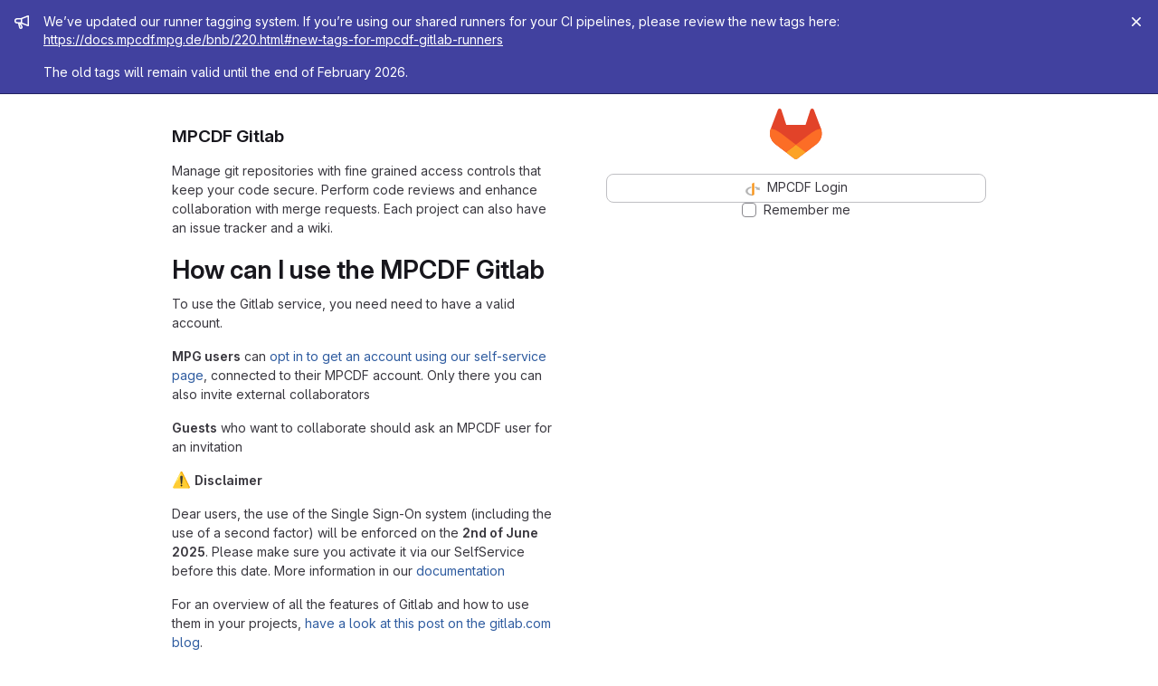

--- FILE ---
content_type: text/html; charset=utf-8
request_url: https://gitlab.mpcdf.mpg.de/users/sign_in
body_size: 6490
content:
<!DOCTYPE html>
<html class="html-devise-layout gl-system" lang="en">
<head prefix="og: http://ogp.me/ns#">
<meta charset="utf-8">
<meta content="IE=edge" http-equiv="X-UA-Compatible">
<meta content="width=device-width, initial-scale=1" name="viewport">
<title>Sign in · GitLab</title>
<script>
//<![CDATA[
window.gon={};gon.api_version="v4";gon.default_avatar_url="https://gitlab.mpcdf.mpg.de/assets/no_avatar-849f9c04a3a0d0cea2424ae97b27447dc64a7dbfae83c036c45b403392f0e8ba.png";gon.max_file_size=10;gon.asset_host=null;gon.webpack_public_path="/assets/webpack/";gon.relative_url_root="";gon.user_color_mode="gl-system";gon.user_color_scheme="white";gon.markdown_surround_selection=null;gon.markdown_automatic_lists=null;gon.markdown_maintain_indentation=null;gon.math_rendering_limits_enabled=false;gon.allow_immediate_namespaces_deletion=true;gon.recaptcha_api_server_url="https://www.recaptcha.net/recaptcha/api.js";gon.recaptcha_sitekey="";gon.gitlab_url="https://gitlab.mpcdf.mpg.de";gon.promo_url="https://about.gitlab.com";gon.forum_url="https://forum.gitlab.com";gon.docs_url="https://docs.gitlab.com";gon.revision="f4d06cea254";gon.feature_category="system_access";gon.gitlab_logo="/assets/gitlab_logo-2957169c8ef64c58616a1ac3f4fc626e8a35ce4eb3ed31bb0d873712f2a041a0.png";gon.secure=true;gon.sprite_icons="/assets/icons-4c8dcc4ae95b72054c5ab1467cf841cbe8c4717ac179b67e7e1f80a72d92038a.svg";gon.sprite_file_icons="/assets/file_icons/file_icons-90de312d3dbe794a19dee8aee171f184ff69ca9c9cf9fe37e8b254e84c3a1543.svg";gon.illustrations_path="/images/illustrations.svg";gon.emoji_sprites_css_path="/assets/emoji_sprites-bd26211944b9d072037ec97cb138f1a52cd03ef185cd38b8d1fcc963245199a1.css";gon.emoji_backend_version=4;gon.gridstack_css_path="/assets/lazy_bundles/gridstack-f42069e5c7b1542688660592b48f2cbd86e26b77030efd195d124dbd8fe64434.css";gon.test_env=false;gon.disable_animations=false;gon.suggested_label_colors={"#cc338b":"Magenta-pink","#dc143c":"Crimson","#c21e56":"Rose red","#cd5b45":"Dark coral","#ed9121":"Carrot orange","#eee600":"Titanium yellow","#009966":"Green-cyan","#8fbc8f":"Dark sea green","#6699cc":"Blue-gray","#e6e6fa":"Lavender","#9400d3":"Dark violet","#330066":"Deep violet","#36454f":"Charcoal grey","#808080":"Gray"};gon.first_day_of_week=0;gon.time_display_relative=true;gon.time_display_format=0;gon.ee=false;gon.jh=false;gon.dot_com=false;gon.uf_error_prefix="UF";gon.pat_prefix="glpat-";gon.keyboard_shortcuts_enabled=true;gon.broadcast_message_dismissal_path=null;gon.diagramsnet_url="https://embed.diagrams.net";gon.features={"uiForOrganizations":false,"organizationSwitching":false,"findAndReplace":false,"removeMonitorMetrics":true,"workItemViewForIssues":true,"newProjectCreationForm":false,"workItemsClientSideBoards":false,"glqlWorkItems":true,"glqlAggregation":false,"glqlTypescript":false,"paneledView":true,"archiveGroup":false,"accessibleLoadingButton":false,"projectStudioEnabled":true};
//]]>
</script>

<script>
//<![CDATA[
const root = document.documentElement;
if (window.matchMedia('(prefers-color-scheme: dark)').matches) {
  root.classList.add('gl-dark');
}

window.matchMedia('(prefers-color-scheme: dark)').addEventListener('change', (e) => {
  if (e.matches) {
    root.classList.add('gl-dark');
  } else {
    root.classList.remove('gl-dark');
  }
});

//]]>
</script>




<meta content="light dark" name="color-scheme">
<link rel="stylesheet" href="/assets/application-59ae9d4e7b7d01e8999df286773289ffa474123a7b129150e7e77fa443e2c2e4.css" media="(prefers-color-scheme: light)" />
<link rel="stylesheet" href="/assets/application_dark-18c1dccdcc67b178f5f5ced6b712949c6bf7c7c7232d218b2b630b7bb6a7c047.css" media="(prefers-color-scheme: dark)" />
<link rel="stylesheet" href="/assets/page_bundles/login-7240ec00cf3969b710fe5e8959f8ef8eeff66d635ded28839b1b4256ae8d96a3.css" /><link rel="stylesheet" href="/assets/page_bundles/commit_description-9e7efe20f0cef17d0606edabfad0418e9eb224aaeaa2dae32c817060fa60abcc.css" /><link rel="stylesheet" href="/assets/page_bundles/work_items-9f34e9e1785e95144a97edb25299b8dd0d2e641f7efb2d8b7bea3717104ed8f2.css" /><link rel="stylesheet" href="/assets/page_bundles/notes_shared-a4dff941637ebef2cf76105ce3c2b1b2cb2c523f2af7710be4e47d6892e03c41.css" />
<link rel="stylesheet" href="/assets/tailwind_cqs-de28f8d90ad9af296011cb3f71159cd95a46c3d2741eb02f3146ede54bf818ca.css" />


<link rel="stylesheet" href="/assets/fonts-deb7ad1d55ca77c0172d8538d53442af63604ff490c74acc2859db295c125bdb.css" />
<link rel="stylesheet" href="/assets/highlight/themes/white-9669e20d2bac0337d55977e9ba6cf7540fcbb9d11ec33b69e51bae1d72e40db3.css" media="(prefers-color-scheme: light)" />
<link rel="stylesheet" href="/assets/highlight/themes/dark-c73a404d1f019e02345db3f656cde81011d1ed7ae616045770ab85f7deac07d6.css" media="(prefers-color-scheme: dark)" />

<script src="/assets/webpack/runtime.51783880.bundle.js" defer="defer"></script>
<script src="/assets/webpack/main.f8bd7f7b.chunk.js" defer="defer"></script>
<script src="/assets/webpack/tracker.4ac2efa2.chunk.js" defer="defer"></script>
<script>
//<![CDATA[
window.snowplowOptions = {"namespace":"gl","hostname":"gitlab.mpcdf.mpg.de:443","postPath":"/-/collect_events","forceSecureTracker":true,"appId":"gitlab_sm"}

gl = window.gl || {};
gl.snowplowStandardContext = {"schema":"iglu:com.gitlab/gitlab_standard/jsonschema/1-1-7","data":{"environment":"self-managed","source":"gitlab-rails","correlation_id":"01KF9P9QXKC97R3EX5FVC214SN","plan":"free","extra":{},"user_id":null,"global_user_id":null,"user_type":null,"is_gitlab_team_member":null,"namespace_id":null,"ultimate_parent_namespace_id":null,"project_id":null,"feature_enabled_by_namespace_ids":null,"realm":"self-managed","deployment_type":"self-managed","instance_id":"e7f78bd2-3ea8-47ec-9b14-4a7528c1d155","unique_instance_id":"d7e618f7-ec50-53c2-8b67-b297d8636ea4","host_name":"gitlab.mpcdf.mpg.de","instance_version":"18.6.3","context_generated_at":"2026-01-18T23:16:02.182Z"}}
gl.snowplowPseudonymizedPageUrl = "https://gitlab.mpcdf.mpg.de/users/sign_in";
gl.maskedDefaultReferrerUrl = null;
gl.ga4MeasurementId = 'G-ENFH3X7M5Y';
gl.duoEvents = [];
gl.onlySendDuoEvents = true;


//]]>
</script>
<link rel="preload" href="/assets/application-59ae9d4e7b7d01e8999df286773289ffa474123a7b129150e7e77fa443e2c2e4.css" as="style" type="text/css">
<link rel="preload" href="/assets/highlight/themes/white-9669e20d2bac0337d55977e9ba6cf7540fcbb9d11ec33b69e51bae1d72e40db3.css" as="style" type="text/css">




<script src="/assets/webpack/commons-pages.groups.new-pages.import.gitlab_projects.new-pages.import.manifest.new-pages.projects.n-44c6c18e.b4d27aad.chunk.js" defer="defer"></script>
<script src="/assets/webpack/commons-pages.projects.feature_flags.edit-pages.projects.feature_flags.new-super_sidebar.e5aafe46.chunk.js" defer="defer"></script>
<script src="/assets/webpack/commons-pages.search.show-super_sidebar.7d2ba26f.chunk.js" defer="defer"></script>
<script src="/assets/webpack/super_sidebar.f8a8763b.chunk.js" defer="defer"></script>
<script src="/assets/webpack/commons-pages.admin.sessions-pages.ldap.omniauth_callbacks-pages.omniauth_callbacks-pages.sessions-p-ea3be603.5ab4649d.chunk.js" defer="defer"></script>
<script src="/assets/webpack/commons-pages.registrations.new-pages.sessions.new.5de2b190.chunk.js" defer="defer"></script>
<script src="/assets/webpack/pages.sessions.new.d084acab.chunk.js" defer="defer"></script>



<meta content="object" property="og:type">
<meta content="GitLab" property="og:site_name">
<meta content="Sign in · GitLab" property="og:title">
<meta content="MPCDF Gitlab" property="og:description">
<meta content="https://gitlab.mpcdf.mpg.de/assets/twitter_card-570ddb06edf56a2312253c5872489847a0f385112ddbcd71ccfa1570febab5d2.jpg" property="og:image">
<meta content="64" property="og:image:width">
<meta content="64" property="og:image:height">
<meta content="https://gitlab.mpcdf.mpg.de/users/sign_in" property="og:url">
<meta content="summary" property="twitter:card">
<meta content="Sign in · GitLab" property="twitter:title">
<meta content="MPCDF Gitlab" property="twitter:description">
<meta content="https://gitlab.mpcdf.mpg.de/assets/twitter_card-570ddb06edf56a2312253c5872489847a0f385112ddbcd71ccfa1570febab5d2.jpg" property="twitter:image">

<meta name="csrf-param" content="authenticity_token" />
<meta name="csrf-token" content="1sNdFYYbF2X1UwosJWIzyBx2b_7FeFP9J24EmXMPWk2KsNQ15mRuwEPdjnjlPVwH9pQ2R5VSRWXF9CmnE4Q4Ig" />
<meta name="csp-nonce" />
<meta name="action-cable-url" content="/-/cable" />
<link href="/-/manifest.json" rel="manifest">
<link rel="icon" type="image/png" href="/assets/favicon-72a2cad5025aa931d6ea56c3201d1f18e68a8cd39788c7c80d5b2b82aa5143ef.png" id="favicon" data-original-href="/assets/favicon-72a2cad5025aa931d6ea56c3201d1f18e68a8cd39788c7c80d5b2b82aa5143ef.png" />
<link rel="apple-touch-icon" type="image/x-icon" href="/assets/apple-touch-icon-b049d4bc0dd9626f31db825d61880737befc7835982586d015bded10b4435460.png" />
<link href="/search/opensearch.xml" rel="search" title="Search GitLab" type="application/opensearchdescription+xml">




<meta content="MPCDF Gitlab" name="description">
<meta content="#0b2640" name="theme-color">
</head>

<body class="gl-h-full login-page gl-browser-chrome gl-platform-mac" data-page="sessions:new" data-testid="login-page">

<script>
//<![CDATA[
gl = window.gl || {};
gl.client = {"isChrome":true,"isMac":true};


//]]>
</script>
<div class="gl-broadcast-message banner js-broadcast-notification-18 indigo" data-broadcast-banner data-testid="banner-broadcast-message" role="alert">
<div class="gl-broadcast-message-content">
<div class="gl-broadcast-message-icon">
<svg class="s16" data-testid="bullhorn-icon"><use href="/assets/icons-4c8dcc4ae95b72054c5ab1467cf841cbe8c4717ac179b67e7e1f80a72d92038a.svg#bullhorn"></use></svg>
</div>
<div class="gl-broadcast-message-text">
<h2 class="gl-sr-only">Admin message</h2>
<p>We’ve updated our runner tagging system. If you’re using our shared runners for your CI pipelines, please review the new tags here:
<a href="https://docs.mpcdf.mpg.de/bnb/220.html#new-tags-for-mpcdf-gitlab-runners" rel="nofollow noreferrer noopener" target="_blank">https://docs.mpcdf.mpg.de/bnb/220.html#new-tags-for-mpcdf-gitlab-runners</a></p>
<p>The old tags will remain valid until the end of February 2026.</p>
</div>
</div>
<button class="gl-button btn btn-icon btn-sm btn-default btn-default-tertiary gl-broadcast-message-dismiss js-dismiss-current-broadcast-notification" aria-label="Close" data-id="18" data-expire-date="2026-02-28T12:19:54Z" data-cookie-key="hide_broadcast_message_18" type="button"><svg class="s16 gl-icon gl-button-icon " data-testid="close-icon"><use href="/assets/icons-4c8dcc4ae95b72054c5ab1467cf841cbe8c4717ac179b67e7e1f80a72d92038a.svg#close"></use></svg>

</button>
</div>






<div class="gl-h-full gl-flex gl-flex-wrap">
<div class="container gl-self-center">
<main class="content">
<div class="flash-container flash-container-page sticky" data-testid="flash-container">
<div id="js-global-alerts"></div>
</div>

<div class="row gl-mt-5 gl-gap-y-6">
<div class="col-md order-12">
<div class="col-sm-12">
<h1 class="gl-mb-5 gl-text-size-h2 gl-hidden md:gl-block">
MPCDF Gitlab
</h1>
<div id="js-custom-sign-in-description"><p data-sourcepos="1:1-1:209" dir="auto">Manage git repositories with fine grained access controls that keep your code secure. Perform code reviews and enhance collaboration with merge requests. Each project can also have an issue tracker and a wiki.</p>&#x000A;<h2 data-sourcepos="3:1-3:33" dir="auto">&#x000A;<a href="#how-can-i-use-the-mpcdf-gitlab" aria-hidden="true" class="anchor" id="user-content-how-can-i-use-the-mpcdf-gitlab"></a>How can I use the MPCDF Gitlab</h2>&#x000A;<p data-sourcepos="5:1-5:65" dir="auto">To use the Gitlab service, you need need to have a valid account.</p>&#x000A;<p data-sourcepos="7:1-7:196" dir="auto"><strong data-sourcepos="7:1-7:13">MPG users</strong> can <a data-sourcepos="7:19-7:107" href="https://selfservice.mpcdf.mpg.de/" rel="nofollow noreferrer noopener" target="_blank">opt in to get an account using our self-service page</a>, connected to their MPCDF account. Only there you can also invite external collaborators</p>&#x000A;<p data-sourcepos="9:2-9:78" dir="auto"><strong data-sourcepos="9:2-9:11">Guests</strong> who want to collaborate should ask an MPCDF user for an invitation</p>&#x000A;<p data-sourcepos="11:1-11:24" dir="auto"><gl-emoji title="warning" data-name="warning" data-unicode-version="6.0">⚠️</gl-emoji> <strong data-sourcepos="11:11-11:24">Disclaimer</strong></p>&#x000A;<p data-sourcepos="13:1-13:304" dir="auto">Dear users, the use of the Single Sign-On system (including the use of a second factor) will be enforced on the <strong data-sourcepos="13:113-13:132">2nd of June 2025</strong>. Please make sure you activate it via our SelfService before this date. More information in our <a data-sourcepos="13:230-13:304" href="https://docs.mpcdf.mpg.de/faq/2fa.html#how-do-i-enable-2fa" rel="nofollow noreferrer noopener" target="_blank">documentation</a></p>&#x000A;<p data-sourcepos="15:1-15:200" dir="auto">For an overview of all the features of Gitlab and how to use them in your projects, <a data-sourcepos="15:85-15:199" href="https://about.gitlab.com/2016/10/25/gitlab-workflow-an-overview/" rel="nofollow noreferrer noopener" target="_blank">have a look at this post on the gitlab.com blog</a>.</p>&#x000A;<h3 data-sourcepos="17:1-17:28" dir="auto">&#x000A;<a href="#imprint--privacy-policy" aria-hidden="true" class="anchor" id="user-content-imprint--privacy-policy"></a>Imprint &amp; Privacy Policy</h3>&#x000A;<p data-sourcepos="18:1-18:103" dir="auto"><a data-sourcepos="18:1-18:43" href="https://www.mpcdf.mpg.de/imprint" rel="nofollow noreferrer noopener" target="_blank">Imprint</a> / <a data-sourcepos="18:47-18:103" href="https://www.mpcdf.mpg.de/privacy-policy" rel="nofollow noreferrer noopener" target="_blank">Privacy Policy</a></p></div>
</div>
</div>
<div class="col-md order-md-12">
<div class="col-sm-12 bar">
<div class="gl-text-center gl-mb-5">
<img alt="MPCDF Gitlab" class="gl-invisible gl-h-10 js-portrait-logo-detection lazy" data-src="/assets/logo-911de323fa0def29aaf817fca33916653fc92f3ff31647ac41d2c39bbe243edb.svg" src="[data-uri]" />
<h1 class="gl-mb-3 gl-text-size-h2 md:gl-hidden">
MPCDF Gitlab
</h1>
</div>

<div class="js-non-oauth-login">
</div>
<div class="gl-mt-5 gl-text-center gl-flex gl-flex-col gl-gap-3 js-oauth-login">
<form class="js-omniauth-form" method="post" action="/users/auth/openid_connect"><button class="gl-button btn btn-block btn-md btn-default " data-testid="oidc-login-button" type="submit"><span class="gl-button-text">
<img alt="MPCDF Login" title="Sign in with MPCDF Login" class="gl-button-icon lazy" data-src="/assets/auth_buttons/openid_64-147e8f566534030fa2c532023ffea351f4b349a28f6b77dd9b02a5efbbb3427b.png" src="[data-uri]" />
<span class="gl-button-text">
MPCDF Login
</span>

</span>

</button><input type="hidden" name="authenticity_token" value="ClrnriUSHupizqNNDajviaTrFFfx_aLzUgW0vO2yWtZWKW6ORW1nT9RAJxnN94BGTglN7qHXtGuwn5mCjTk4uQ" autocomplete="off" /></form>
<div class="gl-form-checkbox custom-control custom-checkbox">
<input type="checkbox" name="js-remember-me-omniauth" id="js-remember-me-omniauth" class="custom-control-input" />
<label class="custom-control-label" for="js-remember-me-omniauth"><span>Remember me
</span></label>
</div>
</div>


</div>
</div>
</div>
</main>
</div>
<div class="footer-container gl-w-full gl-self-end">
<hr class="gl-m-0">
<div class="container gl-py-5 gl-flex gl-justify-between gl-items-start">
<div class="gl-hidden md:gl-flex gl-gap-5 gl-flex-wrap">
<a href="/explore">Explore</a>
<a href="/help">Help</a>
<a href="https://about.gitlab.com">About GitLab</a>
<a target="_blank" class="text-nowrap" rel="noopener noreferrer" href="https://forum.gitlab.com">GitLab community forum</a>
</div>
<div class="js-language-switcher" data-locales="[{&quot;value&quot;:&quot;en&quot;,&quot;percentage&quot;:100,&quot;text&quot;:&quot;English&quot;},{&quot;value&quot;:&quot;ko&quot;,&quot;percentage&quot;:99,&quot;text&quot;:&quot;한국어&quot;},{&quot;value&quot;:&quot;ga_IE&quot;,&quot;percentage&quot;:99,&quot;text&quot;:&quot;Irish&quot;},{&quot;value&quot;:&quot;ja&quot;,&quot;percentage&quot;:97,&quot;text&quot;:&quot;日本語&quot;},{&quot;value&quot;:&quot;de&quot;,&quot;percentage&quot;:97,&quot;text&quot;:&quot;Deutsch&quot;},{&quot;value&quot;:&quot;pt_BR&quot;,&quot;percentage&quot;:95,&quot;text&quot;:&quot;português (Brasil)&quot;},{&quot;value&quot;:&quot;fr&quot;,&quot;percentage&quot;:95,&quot;text&quot;:&quot;français&quot;}]"></div>

</div>
</div>


</div>
</body>
</html>


--- FILE ---
content_type: text/javascript; charset=utf-8
request_url: https://gitlab.mpcdf.mpg.de/assets/webpack/commons-pages.admin.sessions-pages.ldap.omniauth_callbacks-pages.omniauth_callbacks-pages.sessions-p-ea3be603.5ab4649d.chunk.js
body_size: 10879
content:
(this.webpackJsonp=this.webpackJsonp||[]).push([["commons-pages.admin.sessions-pages.ldap.omniauth_callbacks-pages.omniauth_callbacks-pages.sessions-p-ea3be603"],{"42Qb":function(e,t,i){"use strict";var r=i("Jx7q"),n=i("CbCZ"),a=i("dIEn"),o=i("qLpH"),s=i("2ibD"),l=i("/lV4"),c={name:"EmailOtpFallbackFooter",components:{GlLink:r.a,GlButton:n.a,GlSprintf:a.a},props:{sendEmailOtpPath:{type:String,required:!0},username:{type:String,required:!0}},data:()=>({isSendingEmailOtp:!1}),methods:{async sendEmailOtp(){this.isSendingEmailOtp=!0;try{await s.a.post(this.sendEmailOtpPath,{user:{login:this.username}}),document.querySelector(".js-2fa-form").classList.add("hidden"),this.$emit("success")}catch(e){const t=Object(l.a)("Failed to send email OTP. Please try again. If the problem persists, refresh your page or sign in again."),i=null==e?void 0:e.message;this.$emit("error",{message:t,name:i})}finally{this.isSendingEmailOtp=!1}}},recoveryCodeLinkPath:Object(o.a)("user/profile/account/two_factor_authentication",{anchor:"recovery-codes"})},u=i("tBpV"),d=Object(u.a)(c,(function(){var e=this,t=e._self._c;return t("div",{staticClass:"gl-mt-3 gl-text-center gl-text-secondary"},[t("gl-sprintf",{attrs:{message:e.__("Having trouble signing in? %{recoveryCodeLinkStart}Enter recovery code%{recoveryCodeLinkEnd} or %{sendCodeLinkStart}send code to email address%{sendCodeLinkEnd}.")},scopedSlots:e._u([{key:"recoveryCodeLink",fn:function(){return[t("gl-link",{attrs:{href:e.$options.recoveryCodeLinkPath,target:"_blank"}},[e._v("\n        "+e._s(e.__("Enter recovery code"))+"\n      ")])]},proxy:!0},{key:"sendCodeLink",fn:function({content:i}){return[t("gl-button",{attrs:{variant:"link",loading:e.isSendingEmailOtp,disabled:e.isSendingEmailOtp,category:"tertiary","data-testid":"send-email-otp-link"},on:{click:e.sendEmailOtp}},[e._v("\n        "+e._s(i)+"\n      ")])]}}])})],1)}),[],!1,null,null,null);t.a=d.exports},Btec:function(e,t,i){"use strict";i.d(t,"a",(function(){return a})),i.d(t,"b",(function(){return o})),i.d(t,"c",(function(){return s})),i.d(t,"d",(function(){return l})),i.d(t,"e",(function(){return c})),i.d(t,"f",(function(){return u})),i.d(t,"g",(function(){return d})),i.d(t,"h",(function(){return h})),i.d(t,"i",(function(){return p})),i.d(t,"j",(function(){return b})),i.d(t,"k",(function(){return f})),i.d(t,"l",(function(){return m})),i.d(t,"m",(function(){return g})),i.d(t,"n",(function(){return v})),i.d(t,"o",(function(){return y})),i.d(t,"p",(function(){return O})),i.d(t,"q",(function(){return j})),i.d(t,"r",(function(){return _})),i.d(t,"s",(function(){return k})),i.d(t,"u",(function(){return S})),i.d(t,"t",(function(){return w}));var r=i("/lV4"),n=i("qLpH");const a=Object(r.a)("Register device"),o=Object(r.a)("Set up new device"),s=Object(r.a)("Try again?"),l=Object(r.a)("Device name"),c=Object(r.a)("Excluding USB security keys, you should include the browser name together with the device name."),u=Object(r.a)("Macbook Touch ID on Edge"),d=Object(r.a)("WebAuthn only works with HTTPS-enabled websites. Contact your administrator for more details."),h=Object(r.a)("Your browser doesn't support WebAuthn. Please use a supported browser, e.g. Chrome (67+) or Firefox (60+)."),p=Object(r.a)("You must save your recovery codes after you first register a two-factor authenticator, so you do not lose access to your account. %{linkStart}See the documentation on managing your WebAuthn device for more information.%{linkEnd}"),b=Object(r.a)("Current password"),f=Object(r.a)("Your current password is required to register a new device."),m=Object(r.a)("Your device was successfully set up! Give it a name and register it with the GitLab server."),g=Object(r.a)("Trying to communicate with your device. Plug it in (if needed) and press the button on the device now."),v="error",y="ready",O="success",j="unsupported",_="waiting",k="authenticate",S="register",w=Object(n.a)("user/profile/account/two_factor_authentication",{anchor:"set-up-a-webauthn-device"})},GVjJ:function(e,t,i){"use strict";i.d(t,"g",(function(){return n})),i.d(t,"b",(function(){return o})),i.d(t,"a",(function(){return s})),i.d(t,"c",(function(){return l})),i.d(t,"d",(function(){return u})),i.d(t,"e",(function(){return h})),i.d(t,"f",(function(){return p}));i("RFHG"),i("z6RN"),i("xuo1"),i("3UXl"),i("iyoE"),i("UezY"),i("hG7+"),i("v2fZ");var r=i("0AwG");const n=function(e){const t=new FormData(e);return function(e){return e.reduce((function(e,{name:t,value:i}){return Object.assign(e,{[t]:i})}),{})}(Array.from(t.keys()).map((function(e){let i=t.getAll(e);return i=i.filter((function(e){return e})),{name:e,value:1===i.length?i[0]:i}})))},a=function(e){return"string"==typeof e?e.trim():e},o=function(e){return null==e||0===a(e).length},s=function(e,t){return!o(e)&&e.length>=t},l=function(e,t){return function(e){return!o(e)&&Number.isInteger(Number(a(e)))}(e)&&parseInt(e,10)>t},c=/^[\w\-._]+@[\w\-.]+\.[a-zA-Z]{2,}$/,u=function(e){return c.test(e)},d=/^[^@\s]+@[^@\s]+$/,h=function(e){return d.test(e)},p=function(e){if(!e)throw new TypeError("`mountEl` argument is required");return[...e.querySelectorAll("[name]")].reduce((function(e,t){const i=t.dataset.jsName;if(!i)return e;const n=Object(r.h)(i),{id:a,placeholder:o,name:s,value:l,type:c,checked:u,maxLength:d,pattern:h}=t,p={name:s,id:a,value:l,...o&&{placeholder:o},...t.hasAttribute("maxlength")&&{maxLength:d},...h&&{pattern:h}};return["radio","checkbox"].includes(c)?{...e,[n]:[...e[n]||[],{...p,checked:u}]}:{...e,[n]:p}}),{})}},GWY9:function(e,t,i){"use strict";i.d(t,"a",(function(){return m}));i("byxs");var r=i("ewH8"),n=i("NmEs"),a=i("nrbW"),o=i("CbCZ"),s=i("Qhxq"),l=i("wI/2"),c=i("42Qb"),u=i("fQCf"),d=i("Btec"),h=i("jToU"),p={name:"WebAuthnAuthenticate",components:{GlForm:a.a,GlButton:o.a,EmailVerification:l.a,EmailOtpFallbackFooter:c.a},props:{webauthnParams:{type:Object,required:!0},targetPath:{type:String,required:!0},renderRememberMe:{type:Boolean,required:!0},rememberMe:{type:String,required:!0},sendEmailOtpPath:{type:String,required:!1,default:""},username:{type:String,required:!1,default:""},emailVerificationData:{type:Object,required:!1,default:null}},data:()=>({abortController:new AbortController,inProgress:!1,isAuthenticated:!1,errorMessage:"",errorName:"",deviceResponse:"",fallbackMode:!1,showEmailVerification:!1}),computed:{showFooter(){return this.errorMessage&&Boolean(this.sendEmailOtpPath)&&!this.showEmailVerification}},mounted(){this.isWebauthnSupported()?this.authenticate():this.switchToFallbackUI()},destroyed(){this.abortController.abort()},methods:{tryAgain(){this.errorMessage="",this.errorName="",this.authenticate()},switchToFallbackUI(){this.fallbackMode=!0,document.querySelector(".js-2fa-form").classList.remove("hidden")},isWebauthnSupported:()=>Object(u.i)(),formSubmit(){this.$refs.loginToken2faForm.$el.submit()},async authenticate(){this.inProgress=!0;try{const e=await navigator.credentials.get({publicKey:Object(u.f)(this.webauthnParams),signal:this.abortController.signal}),t=Object(u.g)(e);this.deviceResponse=JSON.stringify(t),this.isAuthenticated=!0,await this.$nextTick(),this.formSubmit()}catch(e){const t=new h.a(e,d.s);this.errorMessage=t.message(),this.errorName=t.errorName,this.isAuthenticated=!1}finally{this.inProgress=!1}},sendEmailOTPError({message:e,name:t}){this.abortController.abort(),this.errorMessage=e,this.errorName=t},sendEmailOTPSuccess(){this.abortController.abort(),this.showEmailVerification=!0,this.fallbackMode=!0}},csrf:s.a},b=i("tBpV"),f=Object(b.a)(p,(function(){var e=this,t=e._self._c;return t("div",[e.fallbackMode||e.showEmailVerification?e._e():t("div",{staticClass:"gl-text-center"},[e.inProgress?t("p",{attrs:{id:"js-authenticate-token-2fa-in-progress"}},[e._v("\n      "+e._s(e.__("Trying to communicate with your device. Plug it in (if you haven't already) and press the button on the device now."))+"\n    ")]):e._e(),e._v(" "),e.isAuthenticated?t("div",{attrs:{id:"js-authenticate-token-2fa-authenticated"}},[t("p",[e._v("\n        "+e._s(e.__("We heard back from your device. You have been authenticated."))+"\n      ")]),e._v(" "),t("gl-form",{ref:"loginToken2faForm",attrs:{id:"js-login-token-2fa-form",action:e.targetPath,method:"post","accept-charset":"UTF-8"}},[t("input",{attrs:{type:"hidden",name:"authenticity_token"},domProps:{value:e.$options.csrf.token}}),e._v(" "),t("input",{attrs:{type:"hidden",name:"user[device_response]"},domProps:{value:e.deviceResponse}}),e._v(" "),e.renderRememberMe?t("input",{attrs:{type:"hidden",name:"user[remember_me]"},domProps:{value:e.rememberMe}}):e._e()])],1):e._e(),e._v(" "),e.errorMessage?t("div",{staticClass:"gl-mb-3",attrs:{id:"js-authenticate-token-2fa-error"}},[t("p",[e._v(e._s(e.errorMessage)+" ("+e._s(e.errorName)+")")]),e._v(" "),t("gl-button",{attrs:{id:"js-token-2fa-try-again","data-testid":"confirm-2fa",block:!0},on:{click:e.tryAgain}},[e._v("\n        "+e._s(e.__("Try again?"))+"\n      ")])],1):e._e(),e._v(" "),t("gl-button",{attrs:{id:"js-login-2fa-device",category:"primary",variant:"confirm",block:!0},on:{click:e.switchToFallbackUI}},[e._v("\n      "+e._s(e.__("Sign in via 2FA code"))+"\n    ")])],1),e._v(" "),e.showFooter?t("email-otp-fallback-footer",{attrs:{"send-email-otp-path":e.sendEmailOtpPath,username:e.username},on:{success:e.sendEmailOTPSuccess,error:e.sendEmailOTPError}}):e._e(),e._v(" "),e.showEmailVerification&&e.emailVerificationData?t("email-verification",e._b({},"email-verification",e.emailVerificationData,!1)):e._e()],1)}),[],!1,null,null,null).exports;const m=function(){!function(){const e=document.getElementById("js-authentication-webauthn");if(!e)return!1;const{targetPath:t,renderRememberMe:i,rememberMe:a,sendEmailOtpPath:o,username:s,emailVerificationData:l}=e.dataset;new r.default({el:e,name:"WebAuthnRoot",render:e=>e(f,{props:{webauthnParams:JSON.parse(gon.webauthn.options),targetPath:t,renderRememberMe:Object(n.H)(i),rememberMe:a,sendEmailOtpPath:o,username:s,emailVerificationData:l&&JSON.parse(l)}})})}()}},L78D:function(e,t,i){"use strict";var r=i("lx39"),n=i.n(r),a=i("8Ei6"),o=i.n(a),s=(i("3UXl"),i("iyoE"),i("RFHG"),i("z6RN"),i("xuo1"),i("v2fZ"),i("UezY"),i("hG7+"),i("n64d")),l=i("1nO5"),c=i("EXdk"),u=i("JId8"),d=i("/2q6"),h=i("88df"),p=i("CzA/"),b=i("Z48/");const f=function(e){return"\\"+e};var m=i("MGi3"),g=i("MHCW"),v=i("dJQL"),y=i("W1rz"),O=i("eOJu"),j=i("Cn4y"),_=i("WeGr"),k=i("tslw"),S=i("slyf"),w=(i("aFm2"),i("R9qC"),i("lgrP")),C=i("jxyu");const E=["auto","start","end","center","baseline","stretch"],V=Object(C.a)((function(e,t,i){let r=e;if(!Object(v.o)(i)&&!1!==i)return t&&(r+="-"+t),"col"!==e||""!==i&&!0!==i?(r+="-"+i,Object(b.c)(r)):Object(b.c)(r)}));let x=Object(O.c)(null);const F={name:s.c,functional:!0,get props(){return delete this.props,this.props=function(){const e=Object(p.a)().filter(g.a),t=e.reduce((function(e,t){return e[t]=Object(j.b)(c.h),e}),Object(O.c)(null)),i=e.reduce((function(e,t){return e[Object(j.e)(t,"offset")]=Object(j.b)(c.m),e}),Object(O.c)(null)),r=e.reduce((function(e,t){return e[Object(j.e)(t,"order")]=Object(j.b)(c.m),e}),Object(O.c)(null));return x=Object(O.a)(Object(O.c)(null),{col:Object(O.h)(t),offset:Object(O.h)(i),order:Object(O.h)(r)}),Object(j.c)(Object(O.m)({...t,...i,...r,alignSelf:Object(j.b)(c.r,null,(function(e){return Object(h.a)(E,e)})),col:Object(j.b)(c.g,!1),cols:Object(j.b)(c.m),offset:Object(j.b)(c.m),order:Object(j.b)(c.m),tag:Object(j.b)(c.r,"div")}),s.c)}()},render(e,{props:t,data:i,children:r}){const{cols:n,offset:a,order:o,alignSelf:s}=t,l=[];for(const e in x){const i=x[e];for(let r=0;r<i.length;r++){const n=V(e,i[r].replace(e,""),t[i[r]]);n&&l.push(n)}}const c=l.some((function(e){return u.c.test(e)}));return l.push({col:t.col||!c&&!n,["col-"+n]:n,["offset-"+a]:a,["order-"+o]:o,["align-self-"+s]:s}),e(t.tag,Object(w.a)(i,{class:l}),r)}};var T=i("zNqO");const $=Object(j.c)({tag:Object(j.b)(c.r,"div")},s.r),q=Object(T.c)({name:s.r,functional:!0,props:$,render:(e,{props:t,data:i,children:r})=>e(t.tag,Object(w.a)(i,{staticClass:"form-row"}),r)}),P=Object(j.c)({id:Object(j.b)(c.r),inline:Object(j.b)(c.g,!1),tag:Object(j.b)(c.r,"small"),textVariant:Object(j.b)(c.r,"muted")},s.v),A=Object(T.c)({name:s.v,functional:!0,props:P,render:(e,{props:t,data:i,children:r})=>e(t.tag,Object(w.a)(i,{class:{"form-text":!t.inline,["text-"+t.textVariant]:t.textVariant},attrs:{id:t.id}}),r)}),I=Object(j.c)({ariaLive:Object(j.b)(c.r),forceShow:Object(j.b)(c.g,!1),id:Object(j.b)(c.r),role:Object(j.b)(c.r),state:Object(j.b)(c.g,null),tag:Object(j.b)(c.r,"div"),tooltip:Object(j.b)(c.g,!1)},s.o),L=Object(T.c)({name:s.o,functional:!0,props:I,render(e,{props:t,data:i,children:r}){const{tooltip:n,ariaLive:a}=t,o=!0===t.forceShow||!1===t.state;return e(t.tag,Object(w.a)(i,{class:{"!gl-block":o,"invalid-feedback":!n,"invalid-tooltip":n},attrs:{id:t.id||null,role:t.role||null,"aria-live":a||null,"aria-atomic":a?"true":null}}),r)}}),B=Object(j.c)({ariaLive:Object(j.b)(c.r),forceShow:Object(j.b)(c.g,!1),id:Object(j.b)(c.r),role:Object(j.b)(c.r),state:Object(j.b)(c.g,null),tag:Object(j.b)(c.r,"div"),tooltip:Object(j.b)(c.g,!1)},s.x),D=Object(T.c)({name:s.x,functional:!0,props:B,render(e,{props:t,data:i,children:r}){const{tooltip:n,ariaLive:a}=t,o=!0===t.forceShow||!0===t.state;return e(t.tag,Object(w.a)(i,{class:{"!gl-block":o,"valid-feedback":!n,"valid-tooltip":n},attrs:{id:t.id||null,role:t.role||null,"aria-live":a||null,"aria-atomic":a?"true":null}}),r)}}),G=["input","select","textarea"],N=G.map((function(e){return e+":not([disabled])"})).join(),W=[...G,"a","button","label"];var M={name:"GlFormGroup",components:{BFormGroup:{name:s.n,mixins:[k.a,_.a,S.a],get props(){return delete this.props,this.props=Object(j.c)(Object(O.m)({...k.b,..._.b,...Object(p.a)().reduce((function(e,t){return e[Object(j.e)(t,"contentCols")]=Object(j.b)(c.h),e[Object(j.e)(t,"labelAlign")]=Object(j.b)(c.r),e[Object(j.e)(t,"labelCols")]=Object(j.b)(c.h),e}),Object(O.c)(null)),description:Object(j.b)(c.r),disabled:Object(j.b)(c.g,!1),feedbackAriaLive:Object(j.b)(c.r,"assertive"),invalidFeedback:Object(j.b)(c.r),label:Object(j.b)(c.r),labelClass:Object(j.b)(c.e),labelFor:Object(j.b)(c.r),labelSize:Object(j.b)(c.r),labelSrOnly:Object(j.b)(c.g,!1),tooltip:Object(j.b)(c.g,!1),validFeedback:Object(j.b)(c.r),validated:Object(j.b)(c.g,!1)}),s.n)},data:()=>({ariaDescribedby:null}),computed:{contentColProps(){return this.getColProps(this.$props,"content")},labelAlignClasses(){return this.getAlignClasses(this.$props,"label")},labelColProps(){return this.getColProps(this.$props,"label")},isHorizontal(){return Object(O.h)(this.contentColProps).length>0||Object(O.h)(this.labelColProps).length>0}},watch:{ariaDescribedby(e,t){e!==t&&this.updateAriaDescribedby(e,t)}},mounted(){var e=this;this.$nextTick((function(){e.updateAriaDescribedby(e.ariaDescribedby)}))},methods:{getAlignClasses:(e,t)=>Object(p.a)().reduce((function(i,r){const n=e[Object(j.e)(r,t+"Align")]||null;return n&&i.push(["text",r,n].filter(g.a).join("-")),i}),[]),getColProps:(e,t)=>Object(p.a)().reduce((function(i,r){let n=e[Object(j.e)(r,t+"Cols")];return n=""===n||(n||!1),Object(v.b)(n)||"auto"===n||(n=Object(y.b)(n,0),n=n>0&&n),n&&(i[r||(Object(v.b)(n)?"col":"cols")]=n),i}),{}),updateAriaDescribedby(e,t){const{labelFor:i}=this;if(l.e&&i){const r=Object(m.A)("#"+function(e){const t=(e=Object(b.e)(e)).length,i=e.charCodeAt(0);return e.split("").reduce((function(r,n,a){const o=e.charCodeAt(a);return 0===o?r+"�":127===o||o>=1&&o<=31||0===a&&o>=48&&o<=57||1===a&&o>=48&&o<=57&&45===i?r+f(o.toString(16)+" "):0===a&&45===o&&1===t?r+f(n):o>=128||45===o||95===o||o>=48&&o<=57||o>=65&&o<=90||o>=97&&o<=122?r+n:r+f(n)}),"")}(i),this.$refs.content);if(r){const i="aria-describedby",n=(e||"").split(u.o),a=(t||"").split(u.o),o=(Object(m.h)(r,i)||"").split(u.o).filter((function(e){return!Object(h.a)(a,e)})).concat(n).filter((function(e,t,i){return i.indexOf(e)===t})).filter(g.a).join(" ").trim();o?Object(m.C)(r,i,o):Object(m.w)(r,i)}}},onLegendClick(e){if(this.labelFor)return;const{target:t}=e,i=t?t.tagName:"";if(-1!==W.indexOf(i))return;const r=Object(m.B)(N,this.$refs.content).filter(m.u);1===r.length&&Object(m.d)(r[0])}},render(e){const{computedState:t,feedbackAriaLive:i,isHorizontal:r,labelFor:n,normalizeSlot:a,safeId:o,tooltip:s}=this,l=o(),c=!n;let u=e();const h=a(d.j)||this.label,p=h?o("_BV_label_"):null;if(h||r){const{labelSize:t,labelColProps:i}=this,a=c?"legend":"label";this.labelSrOnly?(h&&(u=e(a,{class:"gl-sr-only",attrs:{id:p,for:n||null}},[h])),u=e(r?F:"div",{props:r?i:{}},[u])):u=e(r?F:a,{on:c?{click:this.onLegendClick}:{},props:r?{...i,tag:a}:{},attrs:{id:p,for:n||null,tabindex:c?"-1":null},class:[c?"bv-no-focus-ring":"",r||c?"col-form-label":"",!r&&c?"!gl-pt-0":"",r||c?"":"!gl-block",t?"col-form-label-"+t:"",this.labelAlignClasses,this.labelClass]},[h])}let b=e();const f=a(d.i)||this.invalidFeedback,m=f?o("_BV_feedback_invalid_"):null;f&&(b=e(L,{props:{ariaLive:i,id:m,state:t,tooltip:s},attrs:{tabindex:f?"-1":null}},[f]));let v=e();const y=a(d.D)||this.validFeedback,O=y?o("_BV_feedback_valid_"):null;y&&(v=e(D,{props:{ariaLive:i,id:O,state:t,tooltip:s},attrs:{tabindex:y?"-1":null}},[y]));let j=e();const _=a(d.e)||this.description,k=_?o("_BV_description_"):null;_&&(j=e(A,{attrs:{id:k,tabindex:"-1"}},[_]));const S=this.ariaDescribedby=[k,!1===t?m:null,!0===t?O:null].filter(g.a).join(" ")||null,w=e(r?F:"div",{props:r?this.contentColProps:{},ref:"content"},[a(d.d,{ariaDescribedby:S,descriptionId:k,id:l,labelId:p})||e(),b,v,j]);return e(c?"fieldset":r?q:"div",{staticClass:"form-group",class:[{"was-validated":this.validated},this.stateClass],attrs:{id:l,disabled:c?this.disabled:null,role:c?null:"group","aria-invalid":this.computedAriaInvalid,"aria-labelledby":c&&r?p:null}},r&&c?[e(q,[u,w])]:[u,w])}}},inheritAttrs:!1,props:{labelClass:{type:[String,Array,Object],required:!1,default:null},labelDescription:{type:String,required:!1,default:""},optional:{type:Boolean,required:!1,default:!1},optionalText:{type:String,required:!1,default:"(optional)"}},computed:{actualLabelClass(){const{labelClass:e}=this;return n()(e)?e+" col-form-label":Array.isArray(e)?[...e,"col-form-label"]:o()(e)?{...e,"col-form-label":!0}:"col-form-label"},hasLabelDescription(){return Boolean(this.labelDescription||this.$slots["label-description"])}}},R=i("tBpV"),z=Object(R.a)(M,(function(){var e=this,t=e._self._c;return t("b-form-group",e._b({staticClass:"gl-form-group",attrs:{"label-class":e.actualLabelClass},scopedSlots:e._u([{key:"label",fn:function(){return[e._t("label",(function(){return[e._v("\n      "+e._s(e.$attrs.label)+"\n      "),e.optional?t("span",{staticClass:"optional-label",attrs:{"data-testid":"optional-label"}},[e._v(e._s(e.optionalText))]):e._e()]})),e._v(" "),e.hasLabelDescription?t("div",{staticClass:"label-description",attrs:{"data-testid":"label-description"}},[e._t("label-description",(function(){return[e._v(e._s(e.labelDescription))]}))],2):e._e()]},proxy:!0},e._l(Object.keys(e.$slots),(function(t){return{key:t,fn:function(){return[e._t(t)]},proxy:!0}}))],null,!0)},"b-form-group",e.$attrs,!1))}),[],!1,null,null,null);t.a=z.exports},WeGr:function(e,t,i){"use strict";i.d(t,"b",(function(){return l})),i.d(t,"a",(function(){return c}));var r=i("zNqO"),n=i("EXdk"),a=i("dJQL"),o=i("Cn4y"),s=i("fCkf");const l=Object(o.c)({state:Object(o.b)(n.g,null)},"formState"),c=Object(r.c)({props:l,computed:{computedState(){return Object(a.b)(this.state)?this.state:null},stateClass(){const e=this.computedState;return!0===e?"is-valid":!1===e?"is-invalid":null},computedAriaInvalid(){const e=Object(s.a)(this).ariaInvalid;return!0===e||"true"===e||""===e||!1===this.computedState?"true":e}}})},hvGG:function(e,t,i){"use strict";i("LdIe"),i("z6RN"),i("PTOk"),i("3UXl"),i("iyoE");var r=i("XCkn"),n=i.n(r),a=i("o4PY"),o=i.n(a),s=i("6hmS"),l=i.n(s),c=i("NDsS"),u=i.n(c),d=i("rhmX"),h=i.n(d),p=i("oIb9"),b=i("mpVB"),f=i("MGi3"),m=i("q3oM");const g=["text","password","email","number","url","tel","search","range","color","date","time","datetime","datetime-local","month","week"];var v={name:"GlFormInput",model:{prop:"value",event:"input"},props:{value:{type:[Number,String],required:!1,default:""},type:{type:String,required:!1,default:"text",validator:function(e){return g.includes(e)}},width:{type:[String,Object],required:!1,default:null,validator:function(e){return(n()(e)?Object.values(e):[e]).every((function(e){return Object.values(m.B).includes(e)}))}},id:{type:String,required:!1,default:void 0},autofocus:{type:Boolean,required:!1,default:!1},disabled:{type:Boolean,required:!1,default:!1},form:{type:String,required:!1,default:void 0},name:{type:String,required:!1,default:void 0},required:{type:Boolean,required:!1,default:!1},state:{type:Boolean,required:!1,default:null},placeholder:{type:String,required:!1,default:void 0},ariaInvalid:{type:[Boolean,String],required:!1,default:!1},autocomplete:{type:String,required:!1,default:void 0},debounce:{type:[Number,String],required:!1,default:void 0},formatter:{type:Function,required:!1,default:void 0},lazy:{type:Boolean,required:!1,default:!1},lazyFormatter:{type:Boolean,required:!1,default:!1},number:{type:Boolean,required:!1,default:!1},plaintext:{type:Boolean,required:!1,default:!1},readonly:{type:Boolean,required:!1,default:!1},trim:{type:Boolean,required:!1,default:!1},list:{type:String,required:!1,default:void 0},max:{type:[Number,String],required:!1,default:void 0},min:{type:[Number,String],required:!1,default:void 0},step:{type:[Number,String],required:!1,default:void 0}},data(){return{localValue:h()(this.value),vModelValue:this.modifyValue(this.value),localId:null}},computed:{computedId(){return this.id||this.localId},localType(){const{type:e}=this;return g.includes(e)?e:"text"},computedAriaInvalid(){const{ariaInvalid:e}=this;return!0===e||"true"===e||""===e||!1===this.computedState?"true":e},computedAttrs(){const{localType:e,name:t,form:i,disabled:r,placeholder:n,required:a,min:o,max:s,step:l}=this;return{id:this.computedId,name:t,form:i,type:e,disabled:r,placeholder:n,required:a,autocomplete:this.autocomplete||null,readonly:this.readonly||this.plaintext,min:o,max:s,step:l,list:"password"!==e?this.list:null,"aria-required":a?"true":null,"aria-invalid":this.computedAriaInvalid}},computedState(){return l()(this.state)?this.state:null},stateClass(){return!0===this.computedState?"is-valid":!1===this.computedState?"is-invalid":null},widthClasses(){if(null===this.width)return[];if(n()(this.width)){const{default:e,...t}=this.width;return[...e?["gl-form-input-"+e]:[],...Object.entries(t).map((function([e,t]){return`gl-${e}-form-input-${t}`}))]}return["gl-form-input-"+this.width]},computedClass(){const{plaintext:e,type:t}=this,i="range"===t,r="color"===t;return[...this.widthClasses,{"custom-range":i,"form-control-plaintext":e&&!i&&!r,"form-control":r||!e&&!i},this.stateClass]},computedListeners(){return{...this.$listeners,input:this.onInput,change:this.onChange,blur:this.onBlur}},computedDebounce(){return Math.max(u()(this.debounce),0)},hasFormatter(){return"function"==typeof this.formatter},noWheel(){return"number"===this.type},selectionStart:{cache:!1,get(){return this.$refs.input.selectionStart},set(e){this.$refs.input.selectionStart=e}},selectionEnd:{cache:!1,get(){return this.$refs.input.selectionEnd},set(e){this.$refs.input.selectionEnd=e}},selectionDirection:{cache:!1,get(){return this.$refs.input.selectionDirection},set(e){this.$refs.input.selectionDirection=e}},validity:{cache:!1,get(){return this.$refs.input.validity}},validationMessage:{cache:!1,get(){return this.$refs.input.validationMessage}},willValidate:{cache:!1,get(){return this.$refs.input.willValidate}}},watch:{value(e){const t=h()(e),i=this.modifyValue(e);t===this.localValue&&i===this.vModelValue||(this.clearDebounce(),this.localValue=t,this.vModelValue=i)},noWheel(e){this.setWheelStopper(e)}},created(){this.$_inputDebounceTimer=null},mounted(){var e=this;this.setWheelStopper(this.noWheel),this.handleAutofocus(),this.$nextTick((function(){e.localId=o()("gl-form-input-")}))},deactivated(){this.setWheelStopper(!1)},activated(){this.setWheelStopper(this.noWheel),this.handleAutofocus()},beforeDestroy(){this.setWheelStopper(!1),this.clearDebounce()},methods:{focus(){var e;this.disabled||(null===(e=this.$refs.input)||void 0===e||e.focus())},blur(){var e;this.disabled||(null===(e=this.$refs.input)||void 0===e||e.blur())},clearDebounce(){clearTimeout(this.$_inputDebounceTimer),this.$_inputDebounceTimer=null},formatValue(e,t,i=!1){let r=h()(e);return!this.hasFormatter||this.lazyFormatter&&!i||(r=this.formatter(e,t)),r},modifyValue(e){let t=h()(e);return this.trim&&(t=t.trim()),this.number&&(t=Object(p.e)(t,t)),t},updateValue(e,t=!1){var i=this;const{lazy:r}=this;if(r&&!t)return;this.clearDebounce();const n=function(){const t=i.modifyValue(e);if(t!==i.vModelValue)i.vModelValue=t,i.$emit("input",t);else if(i.hasFormatter){const e=i.$refs.input;e&&t!==e.value&&(e.value=t)}},a=this.computedDebounce;a>0&&!r&&!t?this.$_inputDebounceTimer=setTimeout(n,a):n()},onInput(e){if(e.target.composing)return;const{value:t}=e.target,i=this.formatValue(t,e);!1===i||e.defaultPrevented?Object(b.k)(e,{propagation:!1}):(this.localValue=i,this.updateValue(i),this.$emit("update",i))},onChange(e){const{value:t}=e.target,i=this.formatValue(t,e);!1===i||e.defaultPrevented?Object(b.k)(e,{propagation:!1}):(this.localValue=i,this.updateValue(i,!0),this.$emit("change",i))},onBlur(e){const{value:t}=e.target,i=this.formatValue(t,e,!0);!1!==i&&(this.localValue=h()(this.modifyValue(i)),this.updateValue(i,!0)),this.$emit("blur",e)},setWheelStopper(e){const{input:t}=this.$refs;e?(t.addEventListener("focus",this.onWheelFocus),t.addEventListener("blur",this.onWheelBlur)):(t.removeEventListener("focus",this.onWheelFocus),t.removeEventListener("blur",this.onWheelBlur),document.removeEventListener("wheel",this.stopWheel))},onWheelFocus(){document.addEventListener("wheel",this.stopWheel)},onWheelBlur(){document.removeEventListener("wheel",this.stopWheel)},stopWheel(e){Object(b.k)(e,{propagation:!1}),this.blur()},handleAutofocus(){var e=this;this.$nextTick((function(){window.requestAnimationFrame((function(){e.autofocus&&Object(f.u)(e.$refs.input)&&e.focus()}))}))},select(...e){this.$refs.input.select(e)},setSelectionRange(...e){this.$refs.input.setSelectionRange(e)},setRangeText(...e){this.$refs.input.setRangeText(e)},setCustomValidity(...e){return this.$refs.input.setCustomValidity(e)},checkValidity(...e){return this.$refs.input.checkValidity(e)},reportValidity(...e){return this.$refs.input.reportValidity(e)}}},y=i("tBpV"),O=Object(y.a)(v,(function(){return(0,this._self._c)("input",this._g(this._b({ref:"input",staticClass:"gl-form-input",class:this.computedClass,domProps:{value:this.localValue}},"input",this.computedAttrs,!1),this.computedListeners))}),[],!1,null,null,null);t.a=O.exports},jToU:function(e,t,i){"use strict";i.d(t,"a",(function(){return o}));var r=i("/lV4"),n=i("Btec"),a=i("fQCf");class o{constructor(e,t){this.error=e,this.errorName=e.name||"UnknownError",this.message=this.message.bind(this),this.httpsDisabled=!Object(a.h)(),this.flowType=t}message(){return"NotSupportedError"===this.errorName?Object(r.a)("Your device is not compatible with GitLab. Please try another device"):"InvalidStateError"===this.errorName&&this.flowType===n.s?Object(r.a)("This device has not been registered with us."):"InvalidStateError"===this.errorName&&this.flowType===n.u?Object(r.a)("This device has already been registered with us."):"SecurityError"===this.errorName&&this.httpsDisabled?Object(r.a)("WebAuthn only works with HTTPS-enabled websites. Contact your administrator for more details."):Object(r.a)("There was a problem communicating with your device.")}}},lhE0:function(e,t,i){"use strict";i.d(t,"s",(function(){return a})),i.d(t,"i",(function(){return o})),i.d(t,"l",(function(){return s})),i.d(t,"e",(function(){return l})),i.d(t,"g",(function(){return c})),i.d(t,"q",(function(){return u})),i.d(t,"m",(function(){return d})),i.d(t,"c",(function(){return h})),i.d(t,"p",(function(){return p})),i.d(t,"h",(function(){return b})),i.d(t,"j",(function(){return f})),i.d(t,"d",(function(){return m})),i.d(t,"n",(function(){return g})),i.d(t,"k",(function(){return v})),i.d(t,"o",(function(){return y})),i.d(t,"b",(function(){return O})),i.d(t,"f",(function(){return j})),i.d(t,"t",(function(){return _})),i.d(t,"r",(function(){return k})),i.d(t,"a",(function(){return S}));var r=i("xPX6"),n=i("/lV4");const a=r.g+"/support/",o=Object(n.i)("IdentityVerification|You are signed in as %{username}. For added security, you'll need to verify your identity. We've sent a verification code to %{email}"),s=Object(n.i)("IdentityVerification|Verification code"),l=Object(n.i)("IdentityVerification|Enter a code."),c=Object(n.i)("IdentityVerification|Please enter a valid code"),u=Object(n.i)("IdentityVerification|Verify code"),d=Object(n.i)("IdentityVerification|Resend code"),h=Object(n.i)("IdentityVerification|Didn't get the code? %{buttonStart}Resend code%{buttonEnd}."),p=Object(n.i)("IdentityVerification|Skip for now"),b=Object(n.i)("IdentityVerification|A new code has been sent."),f=Object(n.i)("IdentityVerification|Something went wrong. Please try again."),m=Object(n.a)("Email"),g=Object(n.i)("IdentityVerification|send a code to another address associated with this account"),v=Object(n.i)("IdentityVerification|If you don't have access to the primary email address, you can %{sendToSecondaryEmailButtonStart}%{sendToSecondaryEmailButtonEnd}, or you can %{supportLinkStart}try to verify another way.%{supportLinkEnd}"),y=Object(n.i)("IdentityVerification|Enter a verified email address associated with this account. A new code will be sent to this address."),O=Object(n.a)("Cancel"),j=Object(n.i)("IdentityVerification|Please enter a valid email address."),_=/^\d{6}$/,k="success",S="failure"},nrbW:function(e,t,i){"use strict";var r={name:"GlForm"},n=i("tBpV"),a=Object(n.a)(r,(function(){return(0,this._self._c)("form",this._g({},this.$listeners),[this._t("default")],2)}),[],!1,null,null,null);t.a=a.exports},"wI/2":function(e,t,i){"use strict";var r=i("dIEn"),n=i("nrbW"),a=i("L78D"),o=i("hvGG"),s=i("CbCZ"),l=i("Jx7q"),c=i("sHIo"),u=i("3twG"),d=i("jlnU"),h=i("2ibD"),p=i("lhE0"),b=i("GVjJ"),f={components:{GlForm:n.a,GlFormGroup:a.a,GlFormInput:o.a,GlButton:s.a},props:{error:{type:String,required:!1,default:""},formInfo:{type:String,required:!1,default:void 0},submitText:{type:String,required:!0}},data:()=>({email:"",submitted:!1}),computed:{inputValidation(){return{state:!(this.submitted&&this.invalidFeedback),message:this.invalidFeedback}},invalidFeedback(){return this.submitted?Object(b.e)(this.email)?this.error:p.f:""}},watch:{email(){this.submitted=!1}},methods:{submit(){this.submitted=!0,this.$emit("submit-email",this.email)}},i18n:{email:p.d,cancel:p.b}},m=i("tBpV"),g=Object(m.a)(f,(function(){var e=this,t=e._self._c;return t("gl-form",{on:{submit:function(t){return t.preventDefault(),e.submit.apply(null,arguments)}}},[t("gl-form-group",{attrs:{label:e.$options.i18n.email,"label-for":"email-input",state:e.inputValidation.state,"invalid-feedback":e.inputValidation.message}},[t("gl-form-input",{attrs:{id:"email-input",type:"email",autofocus:"",state:e.inputValidation.state},model:{value:e.email,callback:function(t){e.email=t},expression:"email"}}),e._v(" "),e.formInfo?t("p",{staticClass:"gl-mt-3 gl-text-subtle"},[e._v(e._s(e.formInfo))]):e._e()],1),e._v(" "),t("section",{staticClass:"gl-mt-5"},[t("gl-button",{attrs:{block:"",variant:"confirm",type:"submit",disabled:!e.inputValidation.state}},[e._v(e._s(e.submitText))]),e._v(" "),t("gl-button",{staticClass:"gl-mt-3 gl-h-7",attrs:{block:"",variant:"link"},on:{click:function(t){return e.$emit("cancel")}}},[e._v(e._s(e.$options.i18n.cancel))])],1)],1)}),[],!1,null,null,null).exports;var v={name:"EmailVerification",components:{GlSprintf:r.a,GlForm:n.a,GlFormGroup:a.a,GlFormInput:o.a,GlButton:s.a,GlLink:l.a,EmailForm:g},mixins:[Object(c.a)()],props:{username:{type:String,required:!0},obfuscatedEmail:{type:String,required:!0},verifyPath:{type:String,required:!0},resendPath:{type:String,required:!0},skipPath:{type:String,required:!1,default:null}},data(){return{email:this.obfuscatedEmail,verificationCode:"",submitted:!1,verifyError:"",activeForm:"VERIFY_TOKEN_FORM"}},computed:{inputValidation(){return{state:!(this.submitted&&this.invalidFeedback),message:this.invalidFeedback}},invalidFeedback(){return this.submitted?this.verificationCode?p.t.test(this.verificationCode)?this.verifyError:p.g:p.e:""}},watch:{verificationCode(){this.verifyError=""}},methods:{verify(){this.submitted=!0,this.inputValidation.state&&h.a.post(this.verifyPath,{user:{verification_token:this.verificationCode}}).then(this.handleVerificationResponse).catch(this.handleError)},handleVerificationResponse(e){void 0===e.data.status?this.handleError():e.data.status===p.r?Object(u.T)(e.data.redirect_path):e.data.status===p.a&&(this.verifyError=e.data.message)},resend(e=""){h.a.post(this.resendPath,{user:{email:e}}).then(this.handleResendResponse).catch(this.handleError).finally(this.resetForm)},sendToSecondaryEmail(e){this.verifyToken(e),this.resend(e)},skip(){this.skipPath&&h.a.post(this.skipPath,{user:{login:this.username}}).then(this.handleSkipResponse).catch(this.handleError)},handleSkipResponse(e){void 0===e.data.status?this.handleError():e.data.status===p.r?Object(u.T)(e.data.redirect_path):e.data.status===p.a&&Object(d.createAlert)({message:e.data.message})},handleResendResponse(e){void 0===e.data.status?this.handleError():e.data.status===p.r?Object(d.createAlert)({message:p.h,variant:d.VARIANT_SUCCESS}):e.data.status===p.a&&Object(d.createAlert)({message:e.data.message})},handleError(e){Object(d.createAlert)({message:p.j,captureError:!0,error:e})},resetForm(){this.verificationCode="",this.submitted=!1,this.$refs.input.$el.focus()},verifyToken(e=""){this.activeForm=this.$options.forms.verifyTokenForm,e.length&&(this.email=e),this.$nextTick(this.resetForm)}},i18n:{explanation:p.i,inputLabel:p.l,submitButton:p.q,didntGetCoderesendLink:p.c,resendCode:p.m,helpText:p.k,sendToSecondaryEmailButtonText:p.n,sendToSecondaryEmailGuide:p.o,skipForNowButton:p.p,supportUrl:p.s},forms:{verifyTokenForm:"VERIFY_TOKEN_FORM",sendToSecondaryEmailForm:"SEND_TO_SECONDARY_EMAIL_FORM"}},y=Object(m.a)(v,(function(){var e=this,t=e._self._c;return t("div",[e.activeForm===e.$options.forms.sendToSecondaryEmailForm?t("email-form",{attrs:{"form-info":e.$options.i18n.sendToSecondaryEmailGuide,"submit-text":e.$options.i18n.resendCode},on:{"submit-email":e.sendToSecondaryEmail,cancel:e.verifyToken}}):e.activeForm===e.$options.forms.verifyTokenForm?t("gl-form",{on:{submit:function(t){return t.preventDefault(),e.verify.apply(null,arguments)}}},[t("section",{staticClass:"gl-mb-5"},[t("gl-sprintf",{attrs:{message:e.$options.i18n.explanation},scopedSlots:e._u([{key:"username",fn:function(){return[e._v(e._s(e.username))]},proxy:!0},{key:"email",fn:function(){return[t("strong",[e._v(e._s(e.email))])]},proxy:!0}])})],1),e._v(" "),t("gl-form-group",{attrs:{label:e.$options.i18n.inputLabel,"label-for":"verification-code",state:e.inputValidation.state,"invalid-feedback":e.inputValidation.message},scopedSlots:e._u([{key:"description",fn:function(){return[t("gl-sprintf",{attrs:{message:e.$options.i18n.didntGetCoderesendLink},scopedSlots:e._u([{key:"button",fn:function({content:i}){return[t("gl-button",{attrs:{variant:"link",category:"tertiary"},on:{click:function(){return e.resend()}}},[e._v("\n              "+e._s(i)+"\n            ")])]}}])})]},proxy:!0}])},[t("gl-form-input",{ref:"input",attrs:{id:"verification-code",autofocus:"",autocomplete:"one-time-code",inputmode:"numeric",maxlength:"6",state:e.inputValidation.state},model:{value:e.verificationCode,callback:function(t){e.verificationCode=t},expression:"verificationCode"}})],1),e._v(" "),t("section",{staticClass:"gl-mt-5"},[t("gl-button",{attrs:{block:"",variant:"confirm",type:"submit",disabled:!e.inputValidation.state}},[e._v(e._s(e.$options.i18n.submitButton))])],1),e._v(" "),t("section",{staticClass:"gl-mt-3"},[e.skipPath?t("gl-button",{attrs:{block:"",variant:"link"},on:{click:e.skip}},[e._v("\n        "+e._s(e.$options.i18n.skipForNowButton)+"\n      ")]):e._e()],1),e._v(" "),t("p",{staticClass:"gl-mt-3 gl-text-subtle"},[t("gl-sprintf",{attrs:{message:e.$options.i18n.helpText},scopedSlots:e._u([{key:"sendToSecondaryEmailButton",fn:function(){return[t("gl-button",{staticClass:"gl-align-baseline",attrs:{variant:"link"},on:{click:function(){return e.activeForm=e.$options.forms.sendToSecondaryEmailForm}}},[e._v(e._s(e.$options.i18n.sendToSecondaryEmailButtonText))])]},proxy:!0},{key:"supportLink",fn:function({content:i}){return[t("gl-link",{attrs:{href:e.$options.i18n.supportUrl,target:"_blank"}},[e._v(e._s(i))])]}}])})],1)],1):e._e()],1)}),[],!1,null,null,null);t.a=y.exports}}]);
//# sourceMappingURL=commons-pages.admin.sessions-pages.ldap.omniauth_callbacks-pages.omniauth_callbacks-pages.sessions-p-ea3be603.5ab4649d.chunk.js.map